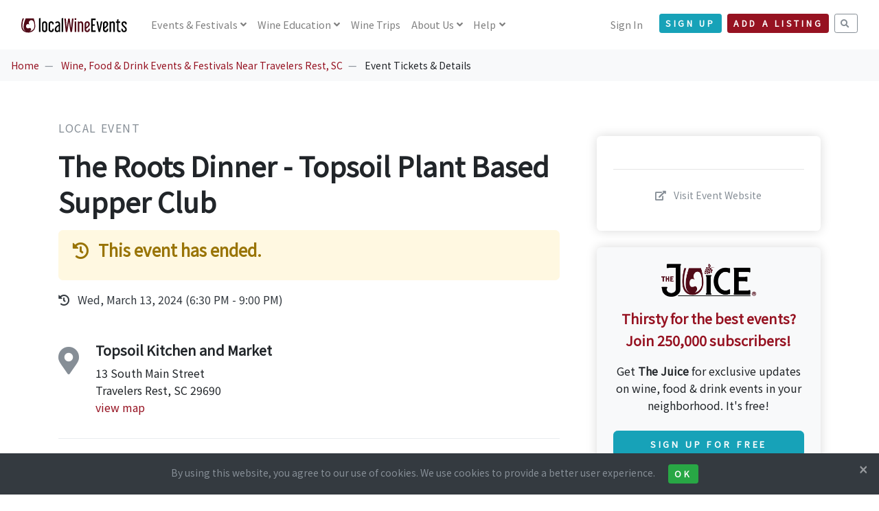

--- FILE ---
content_type: text/html; charset=UTF-8
request_url: https://www.localwineevents.com/view/event/the-roots-dinner---topsoil-plant-based-supper-club/862470
body_size: 33397
content:
<!DOCTYPE html>
<html lang="en">
<head>
      <script async src="https://www.googletagmanager.com/gtag/js?id=G-BX1LJ21K83"></script>
    <script>
      window.dataLayer = window.dataLayer || [];
      function gtag(){dataLayer.push(arguments);}
      gtag('js', new Date());
      gtag('config', 'G-BX1LJ21K83');
    </script>
  
  
  
  <title>The Roots Dinner - Topsoil Plant Based Supper Club - Tickets and Event Information | LocalWineEvents.com</title>
  <meta charset="utf-8">
  <meta name="viewport" content="width=device-width, initial-scale=1">
  <meta http-equiv="X-UA-Compatible" content="IE=edge">
  <meta http-equiv="content-language" content="en">
  <meta name="robots" content="all,follow">

      <meta name="description" content="LocalWineEvents.com - Topsoil Kitchen And Market presents The Roots Dinner - Topsoil Plant Based Supper Club. Find event and ticket information.">
        <meta name="keywords" content="LocalWineEvents.com, Topsoil Kitchen And Market, The Roots Dinner - Topsoil Plant Based Supper Club, Local Event, The Roots Dinner - Topsoil Plant Based Supper Club tickets, Travelers Rest, SC">
  
  <meta name="application-name" content="LocalWineEvents.com">
  <meta name="apple-itunes-app" content="352070012">
  <meta name="google-site-verification" content="W7gtLEj7RE1sSevxLmpeB9IGNW-CUPsmxTQ5kIX373g">
  <meta name="msvalidate.01" content="E15A7CC6F5EA230F207FACB64173F38C" />

  <link href="https://fonts.googleapis.com/css?family=Noto+Sans+JP|Playfair+Display&display=swap" rel="stylesheet">

  <link rel="stylesheet" href="/assets/css/style.red.min.css" id="theme-stylesheet">
  <link rel="stylesheet" href="/assets/css/custom.css?v=3.16">

  
  
  
  
  
  
      <link rel="stylesheet" href="/assets/vendor/jquery.magnific-popup/magnific-popup.css">
  
  
  
  
      <link rel="stylesheet" href="https://cdn.jsdelivr.net/npm/ol@v8.1.0/ol.css">
      
  <!--[if lt IE 9]>
  <script src="https://oss.maxcdn.com/html5shiv/3.7.3/html5shiv.min.js"></script>
  <script src="https://oss.maxcdn.com/respond/1.4.2/respond.min.js"></script>
  <![endif]-->

  <link rel="stylesheet" href="https://use.fontawesome.com/releases/v5.8.1/css/all.css" integrity="sha384-50oBUHEmvpQ+1lW4y57PTFmhCaXp0ML5d60M1M7uH2+nqUivzIebhndOJK28anvf" crossorigin="anonymous">

  <link rel="icon" type="image/png" href="/assets/images/favicons/favicon-32x32.png" sizes="32x32">
  <link rel="icon" type="image/png" href="/assets/images/favicons/favicon-194x194.png" sizes="194x194">
  <link rel="icon" type="image/png" href="/assets/images/favicons/favicon-96x96.png" sizes="96x96">
  <link rel="icon" type="image/png" href="/assets/images/favicons/android-chrome-192x192.png" sizes="192x192">
  <link rel="icon" type="image/png" href="/assets/images/favicons/favicon-16x16.png" sizes="16x16">
  <link rel="shortcut icon" href="/assets/images/favicons/favicon.ico">
  <link rel="apple-touch-icon" href="/assets/images/favicons/apple-touch-icon-180x180.png">

  <meta name="apple-mobile-web-app-title" content="LocalWineEvents.com">
  <meta name="msapplication-TileColor" content="#A10F2B">
  <meta name="msapplication-TileImage" content="/assets/images/favicons/mstile-144x144.png">
  <meta name="theme-color" content="#A10F2B">

      <meta property="fb:app_id" content="112841808749149"/>
    <meta property="og:site_name" content="LocalWineEvents.com"/>
    <meta property="og:image" content="https://www.localwineevents.com/assets/images/photos/stock/6.jpg"/>
    <meta property="og:image:secure_url" content="https://www.localwineevents.com/assets/images/photos/stock/6.jpg" />
    <meta property="og:image:width" content="1200" />
    <meta property="og:image:height" content="600" />
    <meta property="og:title" content="The Roots Dinner - Topsoil Plant Based Supper Club" />
    <meta property="og:description" content="Are you a veggie lover?  Join us for fun, root vegetable focused foodie experience at Topsoil's March Plant Based Supper Club!" />
    <meta property="og:url" content="https://www.localwineevents.com/view/event/the-roots-dinner---topsoil-plant-based-supper-club/862470" />
    <meta property="og:type" content="website" />
  
  
      <link href="https://www.localwineevents.com/view/event/the-roots-dinner---topsoil-plant-based-supper-club/862470" rel="canonical">
  
  
  
  
  
</head>
<body style="padding-top: 72px;" class="">
<header class="header">
  <nav class="navbar navbar-expand-lg fixed-top navbar-light bg-white">
    <div class="container-fluid">
      <div class="d-flex align-items-center"><a href="/" class="navbar-brand py-1"><img src="/assets/images/logo_nav.svg" alt="LocalWineEvents.com"></a>
      </div>
      <button type="button" data-toggle="collapse" data-target="#navbarCollapse" aria-controls="navbarCollapse" aria-expanded="false" aria-label="Toggle navigation" class="navbar-toggler navbar-toggler-right"><i class="fa fa-bars"></i></button>
      <div id="navbarCollapse" class="collapse navbar-collapse">

                <ul class="navbar-nav mr-auto">
          <li class="nav-item dropdown"><a id="homeDropdownMenuLink" href="/" data-toggle="dropdown" aria-haspopup="true" aria-expanded="false" class="nav-link dropdown-toggle">
              Events<span class="d-none d-xl-inline"> & Festivals</span></a>
            <div aria-labelledby="homeDropdownMenuLink" class="dropdown-menu">
              <a href="/wine-tasting-events-and-festivals/near/columbus-ohio/dphgrxk0mr" class="dropdown-item">Local Events & Festivals</a>
              <a href="/virtual-tastings" class="dropdown-item">Virtual Wine Tastings</a>
              <a href="/wine-industry-and-trade-only-events" class="dropdown-item">Trade Only Events <i class="fa fa-lock ml-2"></i></a>
            </div>
          </li>
          <li class="nav-item dropdown"><a id="homeDropdownMenuLink" href="/" data-toggle="dropdown" aria-haspopup="true" aria-expanded="false" class="nav-link dropdown-toggle">
              <span class="d-none d-xl-inline">Wine </span>Education</a>
            <div aria-labelledby="homeDropdownMenuLink" class="dropdown-menu">
              <a href="/sip-and-savor" class="dropdown-item">Sip &amp; Savor <span class="badge badge-info-light ms-1 mt-n1">NEW</span></a>
              <a href="/influential-wine-voices" class="dropdown-item">Influential Wine Voices <span class="badge badge-info-light ms-1 mt-n1">NEW</span></a>
              <a href="/online-wine-education-and-culinary-classes" class="dropdown-item">Online Classes</a>
              <a href="/wine-food-and-drink-articles" class="dropdown-item">Wine Articles</a>
              <a href="/wine-quiz-questions" class="dropdown-item">Wine Quiz</a>
            </div>
          </li>
          <li class="nav-item"><a id="homeDropdownMenuLink" href="/wine-and-culinary-trips-and-vacations" class="nav-link">
              Wine Trips</a>
          </li>
                    <li class="nav-item dropdown"><a id="homeDropdownMenuLink" href="/" data-toggle="dropdown" aria-haspopup="true" aria-expanded="false" class="nav-link dropdown-toggle">
              About Us</a>
            <div aria-labelledby="homeDropdownMenuLink" class="dropdown-menu">
              <a href="/how-it-works" class="dropdown-item">How It Works</a>
              <a href="/our-team" class="dropdown-item">Our Team</a>
            </div>
          </li>
          <li class="nav-item dropdown"><a id="homeDropdownMenuLink" href="/" data-toggle="dropdown" aria-haspopup="true" aria-expanded="false" class="nav-link dropdown-toggle">
              Help</a>
            <div aria-labelledby="homeDropdownMenuLink" class="dropdown-menu">
              <a href="/find-my-tickets" class="dropdown-item">Find My Tickets</a>
              <a href="/sell-tickets-and-collect-free-registrations-online" class="dropdown-item">Sell Tickets & Collect Registrations</a>
              <a href="/advertise" class="dropdown-item">Advertising Options</a>
              <a href="/contact-us" class="dropdown-item">Contact Us</a>
            </div>
          </li>
        </ul>
        
        <ul class="navbar-nav ml-auto">

          
                      <li class="nav-item"><a href="/sign-in" class="nav-link">Sign In</a></li>
            <li class="nav-item mt-2 mt-sm-0 ml-sm-3 d-sm-none d-xl-inline-block mr-2"><a href="/sign-up/nav-header" class="btn btn-info btn-sm mt-1">Sign Up</a></li>
          
                      <li class="nav-item mt-2 mr-2 mt-sm-0 d-xl-inline-block">
                            <a href="/sign-up/account" class="btn btn-primary btn-sm mt-1">Add a Listing</a></li>
                        <li class="nav-item mt-2 mt-sm-0 d-xl-inline-block">
              <a href="/search" class="btn btn-outline-muted btn-sm mt-1"><i class="fa fa-search"></i></a>
            </li>
                  </ul>
      </div>
    </div>
  </nav>
</header>
<div>
</div>
<nav aria-label="breadcrumb" role="navigation" class="d-none d-lg-block bg-gray-100">
  <ol class="breadcrumb">
    <li class="breadcrumb-item"><a href="/">Home</a></li>
        <li class="breadcrumb-item">
              <a href="/wine-tasting-events-and-festivals/near/travelers-rest-south-carolina/dnjqgvzc9n">Wine, Food & Drink Events & Festivals Near Travelers Rest, SC</a>
          </li>
        <li class="breadcrumb-item">
              Event Tickets & Details          </li>
      </ol>
</nav>


<div class="container py-5">

  
  <div class="row">

        <div class="col-lg-8">
      <div class="text-block">

                <p class="text-muted text-uppercase mb-3">
          Local Event                  </p>

                
        
        
        <h1 class="mb-3">The Roots Dinner - Topsoil Plant Based Supper Club</h1>


                
          
          
          
        
                  <div class="alert alert-warning">
            <h4 class="mb-3">
              <i class="fa fa-history mr-2"></i> This event has ended.
            </h4>
                      </div>
        
                  <ul class="list-inline">
                          <div class="list-item text-md text-gray-800 mb-2">
                <i class="fa fa-history mr-2"></i> Wed, March 13, 2024 (6:30 PM - 9:00 PM)
              </div>
                      </ul>
        
                          <div class="text-block">
                                          <div class="media">
                  <h1><i class="fa fa-map-marker-alt text-muted"></i></h1>
                  <div class="media-body ml-4">
                    <h5>Topsoil Kitchen and Market</h5>
                    13 South Main Street<br>
                    Travelers Rest, SC 29690<br>
                    <a href="#map">view map</a>
                                      </div>
                </div>
                      </div>
                  
                
      </div>

            
            
            <div class="text-block">

        
                                  <div>Are you a veggie lover?  Join us for fun, root vegetable focused foodie experience at Topsoil's March Plant Based Supper Club!</div><div style="margin-top: 20px"><div style="margin: 20px 10px;font-size: 15px;line-height: 22px;font-weight: 400;text-align: left;"><p>Let's celebrate the first harvests of Spring in the South!  The Root Dinner, will feature all the lovely first carrots, radishes, beets and turnips of the 2024 growing season!  We will begin with a welcome cocktail and and starters, there will be live music, and a chance for guests to mingle and meet local growers and artists and of course dinner.</p><p>Roots takes center stage as our featured ingredient at our March plant based dinner of 2024.  Every course will feature local root veggies, highlighting all the different varieties we use in the restaurant, paired with wines (optional).  Our kitchen, led by 2020 James Beard Semifinalist, Chef Adam Cooke, gets creative with vegetables we know very well.  Taste all the beautiful root varieties grown at our local farms.  </p><p>This year we are bringing back community dining, although private tables will be available upon request.  The purpose of these events is to build community around local food.  You will get an opportunity to meet our growers and learn more about the work they do.</p><p>J﻿oin us for a fun evening of ingredient themed dinners!  We look forward to sharing these experiences with you!  </p><p>2﻿024 Plant Based Supper Club Series:</p><p>T﻿he Mushroom Dinner - January 10</p><p>T﻿he Roots Dinner - March 13 </p><p>The B﻿lossom and Berry Dinner - May 8</p><p>T﻿he Tomato Dinner - July 10</p><p>T﻿he Squash Dinner - September 11</p><p>T﻿he Garlic Dinner - November 13</p><p></p><p>P﻿lease note all of our Supper Club dinners are plant based and vegan.  Ticket prices include a 20% gratuity for our servers so tipping is not necessary.</p><p>L﻿ooking for overnight accommodations close to the restaurant?  We recommend The Station by Compo Hotels.</p></div><div style="margin: 20px 0;line-height: 22px;"></div><div style="margin: 20px 0;line-height: 22px;"></div></div>        
                  <div class="my-5 break-word">
            More information:<br><a class="outbound text-sm" href="https://www.eventbrite.com/e/750240418287" data-outbound="862470" target="_blank" rel="nofollow">https://www.eventbrite.com/e/750240418287</a>

            
          </div>
        
              </div>

            <div class="text-block">
        <h4 class="mb-3">Tags</h4>
        <ul class="list-inline">
                      <li class="list-inline-item mb-2"><span class="badge badge-light p-3 text-muted font-weight-normal">Topsoil Kitchen and Market</span></li>
                      <li class="list-inline-item mb-2"><span class="badge badge-light p-3 text-muted font-weight-normal">Things to do in Travelers Rest, SC</span></li>
                      <li class="list-inline-item mb-2"><span class="badge badge-light p-3 text-muted font-weight-normal">South Carolina Wine & Food Events</span></li>
                      <li class="list-inline-item mb-2"><span class="badge badge-light p-3 text-muted font-weight-normal">Travelers Rest Wine & Food Events</span></li>
                  </ul>
      </div>

            
                    <a name="map"></a>
        <div class="text-block">
          <div id="map"></div>
        </div>
      
    </div>

        <div class="col-lg-4 mt-4">
      <div class="sticky-top" style="top: 100px;">

                <div class="p-4 shadow ml-lg-4 rounded">

          
          
                    
          <hr class="my-4">
          <div class="text-center">

            
                          <p><a class="outbound text-muted text-sm" href="https://www.eventbrite.com/e/750240418287" data-outbound="862470" target="_blank" rel="nofollow"> <i class="fa fa-external-link-alt mr-2"></i> Visit Event Website</a></p>
                                  </div>
        </div>

                        <div class="mt-4 p-4 shadow ml-lg-4 rounded text-center bg-gray-100">
          <img src="/assets/brand-kit/juice-logo.png" class="img-fluid mb-3" width="50%" />
          <p class="text-primary text-lg"><b>Thirsty for the best events?<br>Join 250,000 subscribers!</b></p>
          <p>
            Get <b>The Juice</b> for exclusive updates on wine, food & drink events in your neighborhood. It's free!<br>
            <a href="/sign-up/event-details" class="btn btn-info btn-md btn-block mt-4">Sign Up for Free</a>
          </p>
        </div>
        
      </div>
    </div>

  </div>
</div>


    <div id="register-modal" tabindex="-1" role="dialog" aria-hidden="true" class="modal fade">
    <div role="document" class="modal-dialog modal-lg">
      <div class="modal-content">
        <div class="modal-body">
          <button type="button" data-dismiss="modal" aria-label="Close" class="close"><span aria-hidden="true">× </span></button>
          <div class="embed-responsive embed-responsive-1by1">
            <iframe class="embed-responsive-item" src="/register/options/862470"></iframe>
          </div>
        </div>
      </div>
    </div>
  </div>

    <div id="tell-a-friend-modal" tabindex="-1" role="dialog" aria-hidden="true" class="modal fade">
    <div role="document" class="modal-dialog modal-lg">
      <div class="modal-content">
        <div class="modal-body">
          <button type="button" data-dismiss="modal" aria-label="Close" class="close"><span aria-hidden="true">× </span></button>
          <h4 class="mb-4 mt-3 text-center">Tell A Friend</h4>
          <p class="text-center mb-2">Fill out the form below to share this event with your friend.</p>

          <div class="embed-responsive embed-responsive-1by1">
            <iframe class="embed-responsive-item" src="/tell-a-friend/862470"></iframe>
          </div>
        </div>
      </div>
    </div>
  </div>

    <div id="share-modal" tabindex="-1" role="dialog" aria-hidden="true" class="modal fade">
  <div role="document" class="modal-dialog">
    <div class="modal-content">
      <div class="modal-body">
        <button type="button" data-dismiss="modal" aria-label="Close" class="close"><span aria-hidden="true">× </span></button>
        <h4 class="mb-4">Share this Listing</h4>

                <div class="text-center mb-3">
          <div class="list-group">
            <div class="list-group-item text-lg">
             <a href="http://www.facebook.com/sharer.php?u=https://www.localwineevents.com/view/event/the-roots-dinner---topsoil-plant-based-supper-club/862470" target="_blank"><i class="fab fa-facebook-square mr-3"></i>Share on Facebook</i></a>
            </div>
            <div class="list-group-item text-lg">
             <a href="http://twitter.com/share?url=https://www.localwineevents.com/view/event/the-roots-dinner---topsoil-plant-based-supper-club/862470&&text=Hey+Travelers Rest. Check+out+this+Local Event...&via=worldwineevents&count=none" target="_blank"><i class="fab fa-twitter-square mr-3"></i>Share on Twitter</i></a>
            </div>
            <div class="list-group-item text-lg">
             <a href="https://www.linkedin.com/shareArticle?source=LocalWineEvents.com&url=https://www.localwineevents.com/view/event/the-roots-dinner---topsoil-plant-based-supper-club/862470" target="_blank"><i class="fab fa-linkedin mr-3"></i>Share on Linkedin</i></a>
            </div>
            <div class="list-group-item text-lg">
             <a href="mailto:?subject=The%20Roots%20Dinner%20-%20Topsoil%20Plant%20Based%20Supper%20Club&body=The%20Roots%20Dinner%20-%20Topsoil%20Plant%20Based%20Supper%20Club%0Ahttps%3A%2F%2Fwww.localwineevents.com%2Fview%2Fevent%2Fthe-roots-dinner---topsoil-plant-based-supper-club%2F862470" target="_blank"><i class="fa fa-envelope mr-3"></i>Email a Link</i></a>
            </div>
          </div>
        </div>

      </div>
    </div>
  </div>
</div>
    <div id="calendar-modal" tabindex="-1" role="dialog" aria-hidden="true" class="modal fade">
  <div role="document" class="modal-dialog">
    <div class="modal-content">
      <div class="modal-body">
        <button type="button" data-dismiss="modal" aria-label="Close" class="close"><span aria-hidden="true">× </span></button>
        <h4 class="mb-4">Add to Calendar</h4>

                <div class="text-center mb-3">
          <div class="list-group">
            <div class="list-group-item text-lg">
             <a href="https://calendar.google.com/calendar/render?action=TEMPLATE&text=The+Roots+Dinner+-+Topsoil+Plant+Based+Supper+Club&dates=20240313T183000/20240313T210000&location=Topsoil+Kitchen+and+Market+--+13+South+Main+Street+Travelers+Rest%2C+SC+29690&details=Event+Info:+https://www.localwineevents.com/view/event/the-roots-dinner---topsoil-plant-based-supper-club/862470" target="_blank"><i class="fab fa-google mr-3"></i>Google Calendar</i></a>
            </div>
            <div class="list-group-item text-lg">
             <a href="https://outlook.live.com/calendar/0/deeplink/compose?path=/calendar/action/compose&subject=The+Roots+Dinner+-+Topsoil+Plant+Based+Supper+Club&startdt=2024-03-13T18:30:00&enddt=2024-03-13T21:00:00&location=Topsoil+Kitchen+and+Market+--+13+South+Main+Street+Travelers+Rest%2C+SC+29690&body=Event+Info:+https://www.localwineevents.com/view/event/the-roots-dinner---topsoil-plant-based-supper-club/862470" target="_blank"><i class="fab fa-microsoft mr-3"></i>Outlook Calendar</i></a>
            </div>
            <div class="list-group-item text-lg">
             <a href="https://www.localwineevents.com/add-to-calendar/862470" target="_blank"><i class="fab fa-apple mr-3"></i>Apple Calendar</i></a>
            </div>
            <div class="list-group-item text-lg">
             <a href="https://calendar.yahoo.com/?v=60&title=The+Roots+Dinner+-+Topsoil+Plant+Based+Supper+Club&st=20240313T183000&et=20240313T210000&in_loc=Topsoil+Kitchen+and+Market+--+13+South+Main+Street+Travelers+Rest%2C+SC+29690&desc=Event+Info:+https://www.localwineevents.com/view/event/the-roots-dinner---topsoil-plant-based-supper-club/862470" target="_blank"><i class="fab fa-yahoo mr-3"></i>Yahoo Calendar</i></a>
            </div>
            <div class="list-group-item text-lg">
             <a href="https://www.localwineevents.com/add-to-calendar/862470" target="_blank"><i class="fa fa-file mr-3"></i>Other ICS Format</i></a>
            </div>
          </div>
        </div>

      </div>
    </div>
  </div>
</div>
    <div id="inquire-modal" tabindex="-1" role="dialog" aria-hidden="true" class="modal fade">
    <div role="document" class="modal-dialog modal-lg">
      <div class="modal-content">
        <div class="modal-body">
          <button type="button" data-dismiss="modal" aria-label="Close" class="close"><span aria-hidden="true">× </span></button>
          <h4 class="mb-4 mt-3 text-center">Request More Info</h4>
          <p class="text-center mb-2">Fill out the form below to request more information.</p>

                      <p class="text-center text-muted">
              You can also find out more on the event website.<br>
              <a class="outbound btn btn-sm btn-outline-muted mt-2" href="https://www.eventbrite.com/e/750240418287" data-outbound="862470" target="_blank" rel="nofollow"> <i class="fa fa-external-link-alt mr-1"></i> Visit Event Website</a>
            </p>
          
          <div class="embed-responsive embed-responsive-1by1">
            <iframe class="embed-responsive-item" src="/inquire/862470"></iframe>
          </div>
        </div>
      </div>
    </div>
  </div>


<footer class="position-relative z-index-10 d-print-none">
  <div class="py-5 bg-gray-200 text-muted">
    <div class="container">

      <div class="d-none d-lg-block">
        <p class="subtitle text-primary text-center">AS SEEN IN</p>
        <hr />
        <div class="row">
          <div class="col-lg-2 mb-5 mb-lg-0">
            <img src="/assets/images//press/logo-forbes.png" class="img-fluid" />
          </div>
          <div class="col-lg-2 mb-5 mb-lg-0">
            <img src="/assets/images//press/logo-wine-enthusiast.png" class="img-fluid" />
          </div>
          <div class="col-lg-2 mb-5 mb-lg-0">
            <img src="/assets/images//press/logo-time.png" class="img-fluid" />
          </div>
          <div class="col-lg-2 mb-5 mb-lg-0">
            <img src="/assets/images//press/logo-new-york-times.png" class="img-fluid" />
          </div>
          <div class="col-lg-2 mb-5 mb-lg-0">
            <img src="/assets/images//press/logo-food-and-wine.png" class="img-fluid" />
          </div>
          <div class="col-lg-2 mb-5 mb-lg-0">
            <img src="/assets/images//press/logo-us-news.png" class="img-fluid" />
          </div>
        </div>
      </div>

      <div class="row mt-6">
        <div class="col-lg-3 mb-5 mb-lg-0">
          <div class="font-weight-bold text-dark mb-3">LocalWineEvents.com</div>
          <ul class="list-unstyled">
            <li><a class="text-muted" href="/find-my-tickets">Find My Tickets</a></li>
            <li><a class="text-muted" href="/contact-us">Contact Us</a></li>
            <li><a class="text-muted" href="/how-it-works">About Us</a></li>
            <li><a class="text-muted" href="/our-team">Our Team</a></li>
            <li><a class="text-muted" href="/press">In The Press</a></li>
            <li><a class="text-muted" href="/advertise">Advertise</a></li>
          </ul>
          <ul class="list-inline my-0">
            <li class="list-inline-item"><a href="https://www.facebook.com/localwineevents" target="_blank" title="facebook" class="text-muted text-hover-primary" rel="nofollow"><i class="fab fa-facebook"></i></a></li>
            <li class="list-inline-item"><a href="https://www.twitter.com/worldwineevents" target="_blank" title="twitter" class="text-muted text-hover-primary" rel="nofollow"><i class="fab fa-twitter"></i></a></li>
            <li class="list-inline-item"><a href="https://www.instagram.com/localwineevents" target="_blank" title="instagram" class="text-muted text-hover-primary" rel="nofollow"><i class="fab fa-instagram"></i></a></li>
            <li class="list-inline-item"><a href="https://www.linkedin.com/company/localwineevents-com/" target="_blank" title="linkedin" class="text-muted text-hover-primary" rel="nofollow"><i class="fab fa-linkedin"></i></a></li>
          </ul>
          <small><a href="/advertise">250,000+ subscribers</a></small>
        </div>
        <div class="col-lg-3 col-md-6 mb-5 mb-lg-0">
          <h6 class="text-dark mb-3">Events</h6>
          <ul class="list-unstyled">
            <li><a class="text-muted" href="/virtual-tastings">Virtual Tastings</a></li>
            <li><a class="text-muted" href="/online-wine-education-and-culinary-classes">Online Wine Courses</a></li>
            <li><a class="text-muted" href="/wine-tasting-events-and-festivals/near/columbus-ohio/dphgrxk0mr">Local Events &amp; Festivals</a></li>
            <li><a class="text-muted" href="/wine-and-culinary-trips-and-vacations">Wine Trips &amp; Vacations</a></li>
            <li><a class="text-muted" href="/wine-and-food-web-series-and-podcasts">Web Series & Podcasts</a></li>
            <li><a class="text-muted" href="/worldwide-wine-and-food-festivals">Annual Festivals</a></li>
          </ul>
        </div>
        <div class="col-lg-3 col-md-6 mb-5 mb-lg-0">
          <h6 class="text-dark mb-3">Wine Education</h6>
          <ul class="list-unstyled">
            <li><a class="text-muted" href="/influential-wine-voices">Influential Wine Voices</a></li>
            <li><a class="text-muted" href="/wine-food-and-drink-blogs">Wine, Food &amp; Drink Blogs</a></li>
            <li><a class="text-muted" href="/wine-food-and-drink-articles">Wine Articles</a></li>
            <li><a class="text-muted" href="/wine-and-food-web-series-and-podcasts">Web Series & Podcasts</a></li>
            <li><a class="text-muted" href="/wine-questions-answered-by-our-expert">Q&A - Ask our Expert</a></li>
            <li><a class="text-muted" href="/wine-quiz-questions">Wine Quiz</a></li>
          </ul>
        </div>
        <div class="col-lg-3">
                      <h6 class="text-dark mb-3">Sign up for The Juice</h6>
            <p class="mb-3">Be notified of wine, food & drink events online and in your neighborhood.</p>
            <form action="/sign-up/nav-footer" id="newsletter-form" method="post">
              <input type="hidden" name="app_token" value="e561c70f2e4dfd8749d11358c34429b9" />
              <div class="input-group mb-3">
                <input type="email" name="email" placeholder="Your Email Address" aria-label="Your Email Address" class="form-control bg-transparent border-dark border-right-0">
                <div class="input-group-append">
                  <button type="submit" class="btn btn-outline-dark border-left-0"> <i class="fa fa-paper-plane text-lg"></i></button>
                </div>
              </div>
            </form>
                  </div>
      </div>
    </div>
  </div>
  <div class="pt-4 font-weight-light bg-gray-800 text-gray-300">
    <div class="container">
      <div class="row">
        <div class="col-md-6 text-md-left mb-2">
          <a class="text-muted text-sm" href="/wine-events-tastings-festivals-near-me" title="LocalWineEvents.com"><i class="fa fa-wine-glass mr-2"></i>Discover Wine Events, Tastings, and Festivals Near You</a><br />
          <a class="text-muted text-sm" href="/luxury-wine-tours-and-culinary-vacations"><i class="fa fa-suitcase mr-2"></i>Luxury Wine Tours & Culinary Vacations</a><br />
        </div>
        <div class="col-md-6 text-md-right pb-6">
          <ul class="list-inline mb-md-0 text-sm">
            <li class="list-inline-item"><a href="/privacy" title="" class="text-muted">Privacy Policy</a></li>
            <li class="list-inline-item"><a href="/copyright" title="" class="text-muted">Copyright Statement</a></li>
            <li class="list-inline-item"><a href="/accessibility" title="" class="text-muted">Accessibility Statement</a></li>
            <li class="list-inline-item"><a href="/find-wine-and-food-events/united-states" title="" class="text-muted">City Index</a></li>
          </ul>
          <p class="text-sm mb-md-0 mt-1 text-muted">&copy; 2026 LocalWineEvents.com. All rights reserved.</p>
        </div>
      </div>
    </div>
  </div>
</footer>

    <div id="cookie-notice" class="footer-sticky-div bg-dark text-muted text-sm text-center p-3">
  <button type="button" aria-label="Close" class="cookie-notice-accept close text-light text-sm"><span aria-hidden="true">× </span></button>
  By using this website, you agree to our use of cookies. We use cookies to provide a better user experience.
  <button class="cookie-notice-accept btn btn-sm btn-success ml-3">Ok</button>
</div>
  
  <script>
    function injectSvgSprite(path) {
      var ajax = new XMLHttpRequest();
      ajax.open("GET", path, true);
      ajax.send();
      ajax.onload = function(e) {
        var div = document.createElement("div");
        div.className = 'd-none';
        div.innerHTML = ajax.responseText;
        document.body.insertBefore(div, document.body.childNodes[0]);
      }
    }
    injectSvgSprite('/assets/images/icons/orion-svg-sprite.svg');
  </script>

  <script src="/assets/vendor/jquery/jquery.min.js"></script>
  <script src="/assets/vendor/bootstrap/js/bootstrap.bundle.min.js"></script>
  <script src="/assets/vendor/smooth-scroll/smooth-scroll.polyfills.min.js"></script>
  <script src="/assets/vendor/object-fit-images/ofi.min.js"></script>

  
  
  
  
  
  
  
  
      <script src="/assets/vendor/jquery.magnific-popup/jquery.magnific-popup.min.js"></script>
    <script src="/assets/js/popup_gallery.js"></script>
  
  
  
      <div id="newsletterModal" tabindex="-1" role="dialog" aria-labelledby="newsletterModalLabel" aria-hidden="true" class="modal fade">
  <div role="document" class="modal-dialog modal-dialog-sm">
    <div class="modal-content modal-content-sm bg-gray-100">
      <div class="modal-body">
        <button type="button" data-dismiss="modal" aria-label="Close" class="close"><span aria-hidden="true">× </span></button>
        <div id="newsletterModalLabel" class="mb-4"><h2>Sign up for The Juice</h2></div>
        <img src="/assets/images/photos/people-table-wine-md.jpg" class="rounded img-fluid">
        <div class="text-lg mt-3 mb-1"><b>Join 250,000+ subscribers.</b></div>
        <p>Sign up to be notified of wine, food & drink events online and in your neighborhood. It's free!</p>
        <form action="/sign-up/pop-up" id="newsletter-form" method="post">
          <input type="hidden" name="app_token" value="e561c70f2e4dfd8749d11358c34429b9" />
          <div class="input-group mt-4 mb-5">
            <input type="email" name="email" placeholder="Your Email Address" aria-label="Your Email Address" class="form-control bg-transparent border-dark border-right-0">
            <div class="input-group-append">
              <button type="submit" class="btn btn-primary border-left-0"> Sign Up</button>
            </div>
          </div>
        </form>
      </div>
    </div>
  </div>
</div>
<script src="/assets/js/sign-up.js"></script>  
  
  
      <script>var elat='34.96653880';</script><script>var elng='-82.44260900';</script>  
    <script>var base_url = "https://www.localwineevents.com/";</script>
  <script>var date_picker_now = "01-28-2026";</script>
  <script src="/assets/js/app.js?v=3.16"></script>

  
      <script src='/assets/js/view-js/outbound.js?v=3.16'></script><script src='/assets/js/view-js/cookie-notice.js?v=3.16'></script>  
  
  
      <script src="https://cdn.jsdelivr.net/npm/ol@v8.1.0/dist/ol.js"></script>
    <script src="/assets/js/map.js"></script>
  
      <script defer src='https://static.cloudflareinsights.com/beacon.min.js' data-cf-beacon='{"token": "a0ee49d772f44883b7e2411d7a53aed7"}'></script>
  
  
  
  
  
</body>
</html>
